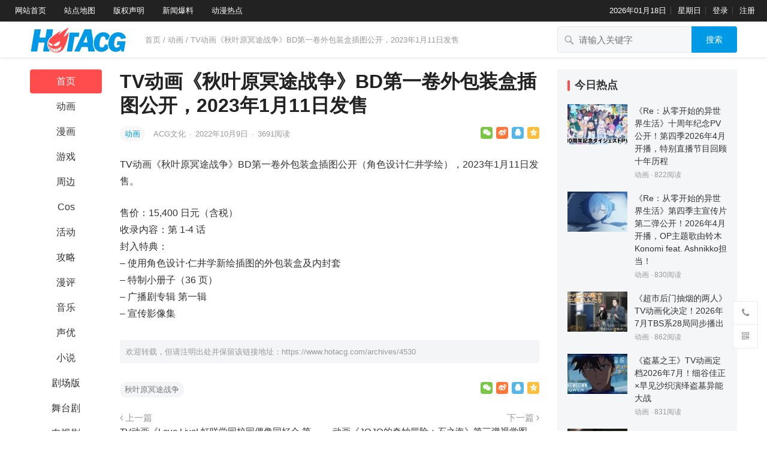

--- FILE ---
content_type: text/html; charset=UTF-8
request_url: https://www.hotacg.com/archives/4530
body_size: 15347
content:
<!DOCTYPE html>
<html lang="zh-Hans">
<head>
<meta charset="UTF-8">
<meta name="viewport" content="width=device-width, initial-scale=1">
<meta http-equiv="X-UA-Compatible" content="IE=edge">
<meta name="HandheldFriendly" content="true">
<link rel="profile" href="http://gmpg.org/xfn/11">
<meta name='robots' content='max-image-preview:large' />
<link rel="alternate" type="application/rss+xml" title="HotACG &raquo; Feed" href="https://www.hotacg.com/feed" />
<link rel="alternate" type="application/rss+xml" title="HotACG &raquo; 评论 Feed" href="https://www.hotacg.com/comments/feed" />
<link rel="alternate" title="oEmbed (JSON)" type="application/json+oembed" href="https://www.hotacg.com/wp-json/oembed/1.0/embed?url=https%3A%2F%2Fwww.hotacg.com%2Farchives%2F4530" />
<link rel="alternate" title="oEmbed (XML)" type="text/xml+oembed" href="https://www.hotacg.com/wp-json/oembed/1.0/embed?url=https%3A%2F%2Fwww.hotacg.com%2Farchives%2F4530&#038;format=xml" />
<style id='wp-img-auto-sizes-contain-inline-css' type='text/css'>
img:is([sizes=auto i],[sizes^="auto," i]){contain-intrinsic-size:3000px 1500px}
/*# sourceURL=wp-img-auto-sizes-contain-inline-css */
</style>
<style id='wp-emoji-styles-inline-css' type='text/css'>

	img.wp-smiley, img.emoji {
		display: inline !important;
		border: none !important;
		box-shadow: none !important;
		height: 1em !important;
		width: 1em !important;
		margin: 0 0.07em !important;
		vertical-align: -0.1em !important;
		background: none !important;
		padding: 0 !important;
	}
/*# sourceURL=wp-emoji-styles-inline-css */
</style>
<style id='wp-block-library-inline-css' type='text/css'>
:root{--wp-block-synced-color:#7a00df;--wp-block-synced-color--rgb:122,0,223;--wp-bound-block-color:var(--wp-block-synced-color);--wp-editor-canvas-background:#ddd;--wp-admin-theme-color:#007cba;--wp-admin-theme-color--rgb:0,124,186;--wp-admin-theme-color-darker-10:#006ba1;--wp-admin-theme-color-darker-10--rgb:0,107,160.5;--wp-admin-theme-color-darker-20:#005a87;--wp-admin-theme-color-darker-20--rgb:0,90,135;--wp-admin-border-width-focus:2px}@media (min-resolution:192dpi){:root{--wp-admin-border-width-focus:1.5px}}.wp-element-button{cursor:pointer}:root .has-very-light-gray-background-color{background-color:#eee}:root .has-very-dark-gray-background-color{background-color:#313131}:root .has-very-light-gray-color{color:#eee}:root .has-very-dark-gray-color{color:#313131}:root .has-vivid-green-cyan-to-vivid-cyan-blue-gradient-background{background:linear-gradient(135deg,#00d084,#0693e3)}:root .has-purple-crush-gradient-background{background:linear-gradient(135deg,#34e2e4,#4721fb 50%,#ab1dfe)}:root .has-hazy-dawn-gradient-background{background:linear-gradient(135deg,#faaca8,#dad0ec)}:root .has-subdued-olive-gradient-background{background:linear-gradient(135deg,#fafae1,#67a671)}:root .has-atomic-cream-gradient-background{background:linear-gradient(135deg,#fdd79a,#004a59)}:root .has-nightshade-gradient-background{background:linear-gradient(135deg,#330968,#31cdcf)}:root .has-midnight-gradient-background{background:linear-gradient(135deg,#020381,#2874fc)}:root{--wp--preset--font-size--normal:16px;--wp--preset--font-size--huge:42px}.has-regular-font-size{font-size:1em}.has-larger-font-size{font-size:2.625em}.has-normal-font-size{font-size:var(--wp--preset--font-size--normal)}.has-huge-font-size{font-size:var(--wp--preset--font-size--huge)}.has-text-align-center{text-align:center}.has-text-align-left{text-align:left}.has-text-align-right{text-align:right}.has-fit-text{white-space:nowrap!important}#end-resizable-editor-section{display:none}.aligncenter{clear:both}.items-justified-left{justify-content:flex-start}.items-justified-center{justify-content:center}.items-justified-right{justify-content:flex-end}.items-justified-space-between{justify-content:space-between}.screen-reader-text{border:0;clip-path:inset(50%);height:1px;margin:-1px;overflow:hidden;padding:0;position:absolute;width:1px;word-wrap:normal!important}.screen-reader-text:focus{background-color:#ddd;clip-path:none;color:#444;display:block;font-size:1em;height:auto;left:5px;line-height:normal;padding:15px 23px 14px;text-decoration:none;top:5px;width:auto;z-index:100000}html :where(.has-border-color){border-style:solid}html :where([style*=border-top-color]){border-top-style:solid}html :where([style*=border-right-color]){border-right-style:solid}html :where([style*=border-bottom-color]){border-bottom-style:solid}html :where([style*=border-left-color]){border-left-style:solid}html :where([style*=border-width]){border-style:solid}html :where([style*=border-top-width]){border-top-style:solid}html :where([style*=border-right-width]){border-right-style:solid}html :where([style*=border-bottom-width]){border-bottom-style:solid}html :where([style*=border-left-width]){border-left-style:solid}html :where(img[class*=wp-image-]){height:auto;max-width:100%}:where(figure){margin:0 0 1em}html :where(.is-position-sticky){--wp-admin--admin-bar--position-offset:var(--wp-admin--admin-bar--height,0px)}@media screen and (max-width:600px){html :where(.is-position-sticky){--wp-admin--admin-bar--position-offset:0px}}

/*# sourceURL=wp-block-library-inline-css */
</style><style id='global-styles-inline-css' type='text/css'>
:root{--wp--preset--aspect-ratio--square: 1;--wp--preset--aspect-ratio--4-3: 4/3;--wp--preset--aspect-ratio--3-4: 3/4;--wp--preset--aspect-ratio--3-2: 3/2;--wp--preset--aspect-ratio--2-3: 2/3;--wp--preset--aspect-ratio--16-9: 16/9;--wp--preset--aspect-ratio--9-16: 9/16;--wp--preset--color--black: #000000;--wp--preset--color--cyan-bluish-gray: #abb8c3;--wp--preset--color--white: #ffffff;--wp--preset--color--pale-pink: #f78da7;--wp--preset--color--vivid-red: #cf2e2e;--wp--preset--color--luminous-vivid-orange: #ff6900;--wp--preset--color--luminous-vivid-amber: #fcb900;--wp--preset--color--light-green-cyan: #7bdcb5;--wp--preset--color--vivid-green-cyan: #00d084;--wp--preset--color--pale-cyan-blue: #8ed1fc;--wp--preset--color--vivid-cyan-blue: #0693e3;--wp--preset--color--vivid-purple: #9b51e0;--wp--preset--gradient--vivid-cyan-blue-to-vivid-purple: linear-gradient(135deg,rgb(6,147,227) 0%,rgb(155,81,224) 100%);--wp--preset--gradient--light-green-cyan-to-vivid-green-cyan: linear-gradient(135deg,rgb(122,220,180) 0%,rgb(0,208,130) 100%);--wp--preset--gradient--luminous-vivid-amber-to-luminous-vivid-orange: linear-gradient(135deg,rgb(252,185,0) 0%,rgb(255,105,0) 100%);--wp--preset--gradient--luminous-vivid-orange-to-vivid-red: linear-gradient(135deg,rgb(255,105,0) 0%,rgb(207,46,46) 100%);--wp--preset--gradient--very-light-gray-to-cyan-bluish-gray: linear-gradient(135deg,rgb(238,238,238) 0%,rgb(169,184,195) 100%);--wp--preset--gradient--cool-to-warm-spectrum: linear-gradient(135deg,rgb(74,234,220) 0%,rgb(151,120,209) 20%,rgb(207,42,186) 40%,rgb(238,44,130) 60%,rgb(251,105,98) 80%,rgb(254,248,76) 100%);--wp--preset--gradient--blush-light-purple: linear-gradient(135deg,rgb(255,206,236) 0%,rgb(152,150,240) 100%);--wp--preset--gradient--blush-bordeaux: linear-gradient(135deg,rgb(254,205,165) 0%,rgb(254,45,45) 50%,rgb(107,0,62) 100%);--wp--preset--gradient--luminous-dusk: linear-gradient(135deg,rgb(255,203,112) 0%,rgb(199,81,192) 50%,rgb(65,88,208) 100%);--wp--preset--gradient--pale-ocean: linear-gradient(135deg,rgb(255,245,203) 0%,rgb(182,227,212) 50%,rgb(51,167,181) 100%);--wp--preset--gradient--electric-grass: linear-gradient(135deg,rgb(202,248,128) 0%,rgb(113,206,126) 100%);--wp--preset--gradient--midnight: linear-gradient(135deg,rgb(2,3,129) 0%,rgb(40,116,252) 100%);--wp--preset--font-size--small: 13px;--wp--preset--font-size--medium: 20px;--wp--preset--font-size--large: 36px;--wp--preset--font-size--x-large: 42px;--wp--preset--spacing--20: 0.44rem;--wp--preset--spacing--30: 0.67rem;--wp--preset--spacing--40: 1rem;--wp--preset--spacing--50: 1.5rem;--wp--preset--spacing--60: 2.25rem;--wp--preset--spacing--70: 3.38rem;--wp--preset--spacing--80: 5.06rem;--wp--preset--shadow--natural: 6px 6px 9px rgba(0, 0, 0, 0.2);--wp--preset--shadow--deep: 12px 12px 50px rgba(0, 0, 0, 0.4);--wp--preset--shadow--sharp: 6px 6px 0px rgba(0, 0, 0, 0.2);--wp--preset--shadow--outlined: 6px 6px 0px -3px rgb(255, 255, 255), 6px 6px rgb(0, 0, 0);--wp--preset--shadow--crisp: 6px 6px 0px rgb(0, 0, 0);}:where(.is-layout-flex){gap: 0.5em;}:where(.is-layout-grid){gap: 0.5em;}body .is-layout-flex{display: flex;}.is-layout-flex{flex-wrap: wrap;align-items: center;}.is-layout-flex > :is(*, div){margin: 0;}body .is-layout-grid{display: grid;}.is-layout-grid > :is(*, div){margin: 0;}:where(.wp-block-columns.is-layout-flex){gap: 2em;}:where(.wp-block-columns.is-layout-grid){gap: 2em;}:where(.wp-block-post-template.is-layout-flex){gap: 1.25em;}:where(.wp-block-post-template.is-layout-grid){gap: 1.25em;}.has-black-color{color: var(--wp--preset--color--black) !important;}.has-cyan-bluish-gray-color{color: var(--wp--preset--color--cyan-bluish-gray) !important;}.has-white-color{color: var(--wp--preset--color--white) !important;}.has-pale-pink-color{color: var(--wp--preset--color--pale-pink) !important;}.has-vivid-red-color{color: var(--wp--preset--color--vivid-red) !important;}.has-luminous-vivid-orange-color{color: var(--wp--preset--color--luminous-vivid-orange) !important;}.has-luminous-vivid-amber-color{color: var(--wp--preset--color--luminous-vivid-amber) !important;}.has-light-green-cyan-color{color: var(--wp--preset--color--light-green-cyan) !important;}.has-vivid-green-cyan-color{color: var(--wp--preset--color--vivid-green-cyan) !important;}.has-pale-cyan-blue-color{color: var(--wp--preset--color--pale-cyan-blue) !important;}.has-vivid-cyan-blue-color{color: var(--wp--preset--color--vivid-cyan-blue) !important;}.has-vivid-purple-color{color: var(--wp--preset--color--vivid-purple) !important;}.has-black-background-color{background-color: var(--wp--preset--color--black) !important;}.has-cyan-bluish-gray-background-color{background-color: var(--wp--preset--color--cyan-bluish-gray) !important;}.has-white-background-color{background-color: var(--wp--preset--color--white) !important;}.has-pale-pink-background-color{background-color: var(--wp--preset--color--pale-pink) !important;}.has-vivid-red-background-color{background-color: var(--wp--preset--color--vivid-red) !important;}.has-luminous-vivid-orange-background-color{background-color: var(--wp--preset--color--luminous-vivid-orange) !important;}.has-luminous-vivid-amber-background-color{background-color: var(--wp--preset--color--luminous-vivid-amber) !important;}.has-light-green-cyan-background-color{background-color: var(--wp--preset--color--light-green-cyan) !important;}.has-vivid-green-cyan-background-color{background-color: var(--wp--preset--color--vivid-green-cyan) !important;}.has-pale-cyan-blue-background-color{background-color: var(--wp--preset--color--pale-cyan-blue) !important;}.has-vivid-cyan-blue-background-color{background-color: var(--wp--preset--color--vivid-cyan-blue) !important;}.has-vivid-purple-background-color{background-color: var(--wp--preset--color--vivid-purple) !important;}.has-black-border-color{border-color: var(--wp--preset--color--black) !important;}.has-cyan-bluish-gray-border-color{border-color: var(--wp--preset--color--cyan-bluish-gray) !important;}.has-white-border-color{border-color: var(--wp--preset--color--white) !important;}.has-pale-pink-border-color{border-color: var(--wp--preset--color--pale-pink) !important;}.has-vivid-red-border-color{border-color: var(--wp--preset--color--vivid-red) !important;}.has-luminous-vivid-orange-border-color{border-color: var(--wp--preset--color--luminous-vivid-orange) !important;}.has-luminous-vivid-amber-border-color{border-color: var(--wp--preset--color--luminous-vivid-amber) !important;}.has-light-green-cyan-border-color{border-color: var(--wp--preset--color--light-green-cyan) !important;}.has-vivid-green-cyan-border-color{border-color: var(--wp--preset--color--vivid-green-cyan) !important;}.has-pale-cyan-blue-border-color{border-color: var(--wp--preset--color--pale-cyan-blue) !important;}.has-vivid-cyan-blue-border-color{border-color: var(--wp--preset--color--vivid-cyan-blue) !important;}.has-vivid-purple-border-color{border-color: var(--wp--preset--color--vivid-purple) !important;}.has-vivid-cyan-blue-to-vivid-purple-gradient-background{background: var(--wp--preset--gradient--vivid-cyan-blue-to-vivid-purple) !important;}.has-light-green-cyan-to-vivid-green-cyan-gradient-background{background: var(--wp--preset--gradient--light-green-cyan-to-vivid-green-cyan) !important;}.has-luminous-vivid-amber-to-luminous-vivid-orange-gradient-background{background: var(--wp--preset--gradient--luminous-vivid-amber-to-luminous-vivid-orange) !important;}.has-luminous-vivid-orange-to-vivid-red-gradient-background{background: var(--wp--preset--gradient--luminous-vivid-orange-to-vivid-red) !important;}.has-very-light-gray-to-cyan-bluish-gray-gradient-background{background: var(--wp--preset--gradient--very-light-gray-to-cyan-bluish-gray) !important;}.has-cool-to-warm-spectrum-gradient-background{background: var(--wp--preset--gradient--cool-to-warm-spectrum) !important;}.has-blush-light-purple-gradient-background{background: var(--wp--preset--gradient--blush-light-purple) !important;}.has-blush-bordeaux-gradient-background{background: var(--wp--preset--gradient--blush-bordeaux) !important;}.has-luminous-dusk-gradient-background{background: var(--wp--preset--gradient--luminous-dusk) !important;}.has-pale-ocean-gradient-background{background: var(--wp--preset--gradient--pale-ocean) !important;}.has-electric-grass-gradient-background{background: var(--wp--preset--gradient--electric-grass) !important;}.has-midnight-gradient-background{background: var(--wp--preset--gradient--midnight) !important;}.has-small-font-size{font-size: var(--wp--preset--font-size--small) !important;}.has-medium-font-size{font-size: var(--wp--preset--font-size--medium) !important;}.has-large-font-size{font-size: var(--wp--preset--font-size--large) !important;}.has-x-large-font-size{font-size: var(--wp--preset--font-size--x-large) !important;}
/*# sourceURL=global-styles-inline-css */
</style>

<style id='classic-theme-styles-inline-css' type='text/css'>
/*! This file is auto-generated */
.wp-block-button__link{color:#fff;background-color:#32373c;border-radius:9999px;box-shadow:none;text-decoration:none;padding:calc(.667em + 2px) calc(1.333em + 2px);font-size:1.125em}.wp-block-file__button{background:#32373c;color:#fff;text-decoration:none}
/*# sourceURL=/wp-includes/css/classic-themes.min.css */
</style>
<link rel='stylesheet' id='datoutiao-style-css' href='https://www.hotacg.com/wp-content/themes/datoutiao/style.css?ver=20210801' type='text/css' media='all' />
<link rel='stylesheet' id='genericons-style-css' href='https://www.hotacg.com/wp-content/themes/datoutiao/genericons/genericons/genericons.css?ver=6.9' type='text/css' media='all' />
<link rel='stylesheet' id='datoutiao-responsive-style-css' href='https://www.hotacg.com/wp-content/themes/datoutiao/responsive.css?ver=20210801' type='text/css' media='all' />
<link rel='stylesheet' id='recent-posts-widget-with-thumbnails-public-style-css' href='https://www.hotacg.com/wp-content/plugins/recent-posts-widget-with-thumbnails/public.css?ver=7.1.1' type='text/css' media='all' />
<script type="text/javascript" src="https://www.hotacg.com/wp-includes/js/jquery/jquery.min.js?ver=3.7.1" id="jquery-core-js"></script>
<script type="text/javascript" src="https://www.hotacg.com/wp-includes/js/jquery/jquery-migrate.min.js?ver=3.4.1" id="jquery-migrate-js"></script>
<script type="text/javascript" id="simple-likes-public-js-js-extra">
/* <![CDATA[ */
var simpleLikes = {"ajaxurl":"https://www.hotacg.com/wp-admin/admin-ajax.php","like":"\u70b9\u8d5e\u8fd9\u7bc7\u6587\u7ae0","unlike":"\u53d6\u6d88\u70b9\u8d5e"};
//# sourceURL=simple-likes-public-js-js-extra
/* ]]> */
</script>
<script type="text/javascript" src="https://www.hotacg.com/wp-content/themes/datoutiao/assets/js/simple-likes-public.js?ver=0.5" id="simple-likes-public-js-js"></script>
<link rel="https://api.w.org/" href="https://www.hotacg.com/wp-json/" /><link rel="alternate" title="JSON" type="application/json" href="https://www.hotacg.com/wp-json/wp/v2/posts/4530" /><link rel="EditURI" type="application/rsd+xml" title="RSD" href="https://www.hotacg.com/xmlrpc.php?rsd" />
<meta name="generator" content="WordPress 6.9" />
<link rel="canonical" href="https://www.hotacg.com/archives/4530" />
<link rel='shortlink' href='https://www.hotacg.com/?p=4530' />
<title>TV动画《秋叶原冥途战争》BD第一卷外包装盒插图公开，2023年1月11日发售-HotACG</title>
<meta name="description" content="TV动画《秋叶原冥途战争》BD第一卷外包装盒插图公开（角色设&hellip;" />
<meta name="keywords" content="秋叶原冥途战争" />
<link rel="icon" href="https://www.hotacg.com/wp-content/uploads/2022/06/cropped-cropped-icon-01-32x32.jpg" sizes="32x32" />
<link rel="icon" href="https://www.hotacg.com/wp-content/uploads/2022/06/cropped-cropped-icon-01-192x192.jpg" sizes="192x192" />
<link rel="apple-touch-icon" href="https://www.hotacg.com/wp-content/uploads/2022/06/cropped-cropped-icon-01-180x180.jpg" />
<meta name="msapplication-TileImage" content="https://www.hotacg.com/wp-content/uploads/2022/06/cropped-cropped-icon-01-270x270.jpg" />
		<style type="text/css" id="wp-custom-css">
			.entry-content a,.entry-content a:hover { color: #333 !important; }		</style>
		
<style type="text/css">
	
	/* Theme Colors */
	.site-header {
		background-color: #222;
	}
	.site-header,
	.site-header a,
	.site-header a:visited,
	#primary-menu li a {	
		color: #ffffff;
	}
	.site-header a:hover,
	#primary-menu li a:hover {
		color: rgba(255,255,255,0.8);
	}		
	.site-header .search-icon:hover span,
	.site-header .search-icon:hover span:before,
	#primary-menu li li a:hover,
	.sf-menu li.current-menu-item a,
	.sf-menu li.current-menu-item a:hover,
	article.hentry .edit-link a,
	.page-content a,
	.entry-content a,
	.comment-author a,
	.comment-content a,
	.comment-reply-title small a:hover,
	.sidebar .widget a,
	.site-footer .widget a,
	#site-bottom a:hover,
	.entry-view-more button,
	.pagination .page-numbers:hover,
	.pagination .page-numbers.current,
	.bottom-right a:hover .text,
	.bottom-right span.icon-link:hover .text,
	.tooltip .left h3,
	.entry-content .zhuanti-block .zhuanti-title a:hover,
	.entry-content .zhuanti-block ul li a:hover,
	#primary .must-log-in a,
	.widget_tag_cloud .tagcloud a,
	.author-box .author-meta .author-name span {
		color: #0099e5;
	}
	.tag-list li a:hover,
	button,
	.btn,
	input[type="submit"],
	input[type="reset"],
	input[type="button"],
	.widget_tag_cloud .tagcloud a:hover {
		background-color: #0099e5;
	}
	.entry-category a,
	.widget_tag_cloud .tagcloud a {
		border-color: #0099e5;
	}
	.entry-category a,
	.entry-category a:hover {
		color: #0099e5 !important;
	}
	.site-title a,
	.site-title a:hover,
	a:hover,	
	.sidebar .widget a:hover,
	.site-footer .widget a:hover,
	.entry-title a:hover,
	.page-content a:hover,
	.entry-content a:hover,
	.content-list .entry-title a:hover,
	article.hentry .edit-link a:hover,
	.comment-content a:hover,
	.single #primary .sticky-breadcrumbs .entry-comment a,
	.entry-meta a:hover,
	.sidebar .widget_kuaixun ul > li .collapsible:hover,
	#primary .must-log-in a:hover {
		color: #ff4c4c;
	}	
	.sidebar-2 #left-nav li.menu-item-home a,
	.category .sidebar-2 #left-nav li.menu-item-home a:hover,
	.sidebar-2 #left-nav li a:hover,
	.sidebar-2 #left-nav li.current-cat a,
	.sidebar-2 #left-nav li.current-menu-item a,
	.sidebar-2 #left-nav li.categories h3,
	.search .sidebar-2 #left-nav li.menu-item-home a,
	.single .sidebar-2 #left-nav li.menu-item-home a,
	.author .sidebar-2 #left-nav li.menu-item-home a,
	.tag .sidebar-2 #left-nav li.menu-item-home a,
	.title-flag,
	.entry-related h3:before, 
	.sidebar .widget .widget-title:before,
	.comment-reply-title:before,
	.comments-title:before {
		background-color: #ff4c4c; 
	}
	.category .sidebar-2 #left-nav li.menu-item-home a {
		background-color: transparent;
	}

	/* Customize thumbnail width on content list */
	@media only screen and (min-width: 1179px) {
		#recent-content.content-list .thumbnail-link {
			width: 160px;
		}
	}

	
	
	.content-list .hentry .post-wrap,
	.content-list .content-ad {
		padding: 10px 0;
	}

	
	.sidebar .widget_categories .cat-item {
				width: 25%;	}
	@media only screen and (min-width: 1179px) {
		#recent-content.content-list .entry-overview.no-excerpt {
						height: 102.85714285714px;
		}
		#featured-slider {
						
			max-height: 273px;
		}		
	}

</style>

<script>
  var _mtj = _mtj || [];
  (function () {
  var mtj = document.createElement("script");
  mtj.src = "https://node41.aizhantj.com:21233/tjjs/?k=hllvc2ixpdh";
  var s = document.getElementsByTagName("script")[0];
  s.parentNode.insertBefore(mtj, s);
  })();
</script>

</head>

<body class="wp-singular post-template-default single single-post postid-4530 single-format-standard wp-custom-logo wp-theme-datoutiao group-blog">
<div id="page" class="site">

	
	<header id="masthead" class="site-header clear">
		
		<div id="primary-bar">

		
			<nav id="primary-nav" class="main-navigation">

				<div class="menu-%e9%a1%b6%e9%83%a8%e5%af%bc%e8%88%aa%e8%8f%9c%e5%8d%95-container"><ul id="primary-menu" class="sf-menu"><li id="menu-item-22" class="menu-item menu-item-type-custom menu-item-object-custom menu-item-home menu-item-22"><a target="_blank" href="https://www.hotacg.com/">网站首页</a></li>
<li id="menu-item-23" class="menu-item menu-item-type-custom menu-item-object-custom menu-item-23"><a target="_blank" href="https://www.hotacg.com/sitemap.xml">站点地图</a></li>
<li id="menu-item-26" class="menu-item menu-item-type-post_type menu-item-object-page menu-item-26"><a target="_blank" href="https://www.hotacg.com/%e7%89%88%e6%9d%83%e5%a3%b0%e6%98%8e">版权声明</a></li>
<li id="menu-item-29" class="menu-item menu-item-type-post_type menu-item-object-page menu-item-29"><a target="_blank" href="https://www.hotacg.com/%e6%96%b0%e9%97%bb%e7%88%86%e6%96%99">新闻爆料</a></li>
<li id="menu-item-32" class="menu-item menu-item-type-post_type menu-item-object-page menu-item-32"><a target="_blank" href="https://www.hotacg.com/%e5%8a%a8%e6%bc%ab%e7%83%ad%e7%82%b9">动漫热点</a></li>
</ul></div>
			</nav><!-- #primary-nav -->	

			<ul class="top-right">	
				
									<li class="current-date">
						2026年01月18日					</li>
				
									<li class="current-day">
						星期日					
					</li>
				
				
											<li class="header-login">
							<a href="https://www.hotacg.com/wp-login.php" title="登录">登录</a>
						</li>
					
											<li class="header-register">
							<a href="https://www.hotacg.com/wp-login.php?action=register" title="注册">注册</a>
						</li>
						

															
			</ul><!-- .top-right -->

		
		</div><!-- #primary-bar -->	

	</header><!-- #masthead -->	
	
	
	<div class="mobile-header clear">
		<div class="container">
		<div class="site-branding">

			
				<div id="logo">
					<span class="helper"></span>
					<a href="https://www.hotacg.com/" class="custom-logo-link" rel="home"><img width="162" height="46" src="https://www.hotacg.com/wp-content/uploads/2022/06/cropped-logo.png" class="custom-logo" alt="HotACG" decoding="async" /></a>									</div><!-- #logo -->

			
		</div><!-- .site-branding -->

		<ul class="top-right">	

			
									<li class="header-login">
						<a href="https://www.hotacg.com/wp-login.php" title="登录">登录</a>
					</li>
				
									<li class="header-register">
						<a href="https://www.hotacg.com/wp-login.php?action=register" title="注册">注册</a>
					</li>
					

				

			<li class="header-toggles">
				<button class="toggle nav-toggle mobile-nav-toggle" data-toggle-target=".menu-modal"  data-toggle-body-class="showing-menu-modal" aria-expanded="false" data-set-focus=".close-nav-toggle">
					<span class="toggle-inner">
						<span class="toggle-icon">
							<svg class="svg-icon" aria-hidden="true" role="img" focusable="false" xmlns="http://www.w3.org/2000/svg" width="26" height="7" viewBox="0 0 26 7"><path fill-rule="evenodd" d="M332.5,45 C330.567003,45 329,43.4329966 329,41.5 C329,39.5670034 330.567003,38 332.5,38 C334.432997,38 336,39.5670034 336,41.5 C336,43.4329966 334.432997,45 332.5,45 Z M342,45 C340.067003,45 338.5,43.4329966 338.5,41.5 C338.5,39.5670034 340.067003,38 342,38 C343.932997,38 345.5,39.5670034 345.5,41.5 C345.5,43.4329966 343.932997,45 342,45 Z M351.5,45 C349.567003,45 348,43.4329966 348,41.5 C348,39.5670034 349.567003,38 351.5,38 C353.432997,38 355,39.5670034 355,41.5 C355,43.4329966 353.432997,45 351.5,45 Z" transform="translate(-329 -38)" /></svg>						</span>
						<span class="toggle-text">菜单</span>
					</span>
				</button><!-- .nav-toggle -->
			</li><!-- .header-toggles -->		

			 
				<li class="header-search-icon">
					<span class="search-icon">
						<i class="fa fa-search"></i>
						<i class="fa fa-close"></i>			
					</span>
				</li>
			
			</ul>

		</ul><!-- .top-right -->

		 
			<div class="header-search">
				<form id="searchform" method="get" action="https://www.hotacg.com/">
	<input type="search" name="s" class="search-input" placeholder="请输入关键字" autocomplete="off">
	<button type="submit" class="search-submit">搜索</button>		
</form>			</div><!-- .header-search -->
				

		</div><!-- .container -->
	</div><!-- .mobile-header -->

	<div class="menu-modal cover-modal header-footer-group" data-modal-target-string=".menu-modal">

		<div class="menu-modal-inner modal-inner">

			<div class="menu-wrapper section-inner">

				<div class="menu-top">

					<button class="toggle close-nav-toggle fill-children-current-color" data-toggle-target=".menu-modal" data-toggle-body-class="showing-menu-modal" aria-expanded="false" data-set-focus=".menu-modal">
						<span class="toggle-text">关闭菜单</span>
						<svg class="svg-icon" aria-hidden="true" role="img" focusable="false" xmlns="http://www.w3.org/2000/svg" width="16" height="16" viewBox="0 0 16 16"><polygon fill="" fill-rule="evenodd" points="6.852 7.649 .399 1.195 1.445 .149 7.899 6.602 14.352 .149 15.399 1.195 8.945 7.649 15.399 14.102 14.352 15.149 7.899 8.695 1.445 15.149 .399 14.102" /></svg>					</button><!-- .nav-toggle -->

					
					<nav class="mobile-menu" aria-label="Mobile" role="navigation">

						<ul class="modal-menu reset-list-style">

						<li id="menu-item-69" class="menu-item menu-item-type-custom menu-item-object-custom menu-item-home menu-item-69"><div class="ancestor-wrapper"><a href="https://www.hotacg.com/">首页</a></div><!-- .ancestor-wrapper --></li>
<li id="menu-item-70" class="menu-item menu-item-type-taxonomy menu-item-object-category current-post-ancestor current-menu-parent current-post-parent menu-item-70"><div class="ancestor-wrapper"><a href="https://www.hotacg.com/archives/category/animation">动画</a></div><!-- .ancestor-wrapper --></li>
<li id="menu-item-71" class="menu-item menu-item-type-taxonomy menu-item-object-category menu-item-71"><div class="ancestor-wrapper"><a href="https://www.hotacg.com/archives/category/cartoon">漫画</a></div><!-- .ancestor-wrapper --></li>
<li id="menu-item-72" class="menu-item menu-item-type-taxonomy menu-item-object-category menu-item-72"><div class="ancestor-wrapper"><a href="https://www.hotacg.com/archives/category/game">游戏</a></div><!-- .ancestor-wrapper --></li>
<li id="menu-item-73" class="menu-item menu-item-type-taxonomy menu-item-object-category menu-item-73"><div class="ancestor-wrapper"><a href="https://www.hotacg.com/archives/category/cosplay">Cos</a></div><!-- .ancestor-wrapper --></li>
<li id="menu-item-74" class="menu-item menu-item-type-taxonomy menu-item-object-category menu-item-74"><div class="ancestor-wrapper"><a href="https://www.hotacg.com/archives/category/movie">剧场版</a></div><!-- .ancestor-wrapper --></li>
<li id="menu-item-75" class="menu-item menu-item-type-taxonomy menu-item-object-category menu-item-75"><div class="ancestor-wrapper"><a href="https://www.hotacg.com/archives/category/toys">周边</a></div><!-- .ancestor-wrapper --></li>
<li id="menu-item-76" class="menu-item menu-item-type-taxonomy menu-item-object-category menu-item-76"><div class="ancestor-wrapper"><a href="https://www.hotacg.com/archives/category/manzhan">活动</a></div><!-- .ancestor-wrapper --></li>
<li id="menu-item-77" class="menu-item menu-item-type-taxonomy menu-item-object-category menu-item-77"><div class="ancestor-wrapper"><a href="https://www.hotacg.com/archives/category/accomment">漫评</a></div><!-- .ancestor-wrapper --></li>
<li id="menu-item-78" class="menu-item menu-item-type-taxonomy menu-item-object-category menu-item-78"><div class="ancestor-wrapper"><a href="https://www.hotacg.com/archives/category/music">音乐</a></div><!-- .ancestor-wrapper --></li>
<li id="menu-item-79" class="menu-item menu-item-type-taxonomy menu-item-object-category menu-item-79"><div class="ancestor-wrapper"><a href="https://www.hotacg.com/archives/category/seiyuu">声优</a></div><!-- .ancestor-wrapper --></li>
<li id="menu-item-81" class="menu-item menu-item-type-taxonomy menu-item-object-category menu-item-81"><div class="ancestor-wrapper"><a href="https://www.hotacg.com/archives/category/strategy">攻略</a></div><!-- .ancestor-wrapper --></li>
<li id="menu-item-82" class="menu-item menu-item-type-taxonomy menu-item-object-category menu-item-82"><div class="ancestor-wrapper"><a href="https://www.hotacg.com/archives/category/novel">小说</a></div><!-- .ancestor-wrapper --></li>
<li id="menu-item-85" class="menu-item menu-item-type-taxonomy menu-item-object-category menu-item-85"><div class="ancestor-wrapper"><a href="https://www.hotacg.com/archives/category/wutaiju">舞台剧</a></div><!-- .ancestor-wrapper --></li>
<li id="menu-item-83" class="menu-item menu-item-type-taxonomy menu-item-object-category menu-item-83"><div class="ancestor-wrapper"><a href="https://www.hotacg.com/archives/category/tvseries">电视剧</a></div><!-- .ancestor-wrapper --></li>
<li id="menu-item-80" class="menu-item menu-item-type-taxonomy menu-item-object-category menu-item-80"><div class="ancestor-wrapper"><a href="https://www.hotacg.com/archives/category/industry">行业</a></div><!-- .ancestor-wrapper --></li>
<li id="menu-item-97" class="menu-item menu-item-type-taxonomy menu-item-object-category menu-item-97"><div class="ancestor-wrapper"><a href="https://www.hotacg.com/archives/category/other">其他</a></div><!-- .ancestor-wrapper --></li>

						</ul>

					</nav>

				</div><!-- .menu-top -->

			</div><!-- .menu-wrapper -->

		</div><!-- .menu-modal-inner -->

	</div><!-- .menu-modal -->		

	
	<div class="single-header clear">
		<div class="container">
		<div class="site-branding">

			
				<div id="logo">
					<span class="helper"></span>
					<a href="https://www.hotacg.com/" class="custom-logo-link" rel="home"><img width="162" height="46" src="https://www.hotacg.com/wp-content/uploads/2022/06/cropped-logo.png" class="custom-logo" alt="HotACG" decoding="async" /></a>									</div><!-- #logo -->

			
		</div><!-- .site-branding -->

					<div class="single-breadcrumbs">
					<a href="https://www.hotacg.com">首页</a> / <a href="https://www.hotacg.com/archives/category/animation " >动画</a>  <span class="single-breadcrumbs-title">/ TV动画《秋叶原冥途战争》BD第一卷外包装盒插图公开，2023年1月11日发售</span>
			</div>
		
		
				

				

						

		
			<div class="header-search">
				<form id="searchform" method="get" action="https://www.hotacg.com/">
	<input type="search" name="s" class="search-input" placeholder="请输入关键字" autocomplete="off">
	<button type="submit" class="search-submit">搜索</button>		
</form>			</div><!-- .header-search -->

		
		</div><!-- .container -->
	</div><!-- .single-header -->

	
	<div id="content" class="site-content container site_container clear">
	
	<div id="primary" class="content-area">


		
<div class="left-col sidebar-2">
	
	
	<nav id="left-nav" class="left-navigation">
		<div class="menu-%e9%a6%96%e9%a1%b5%e5%af%bc%e8%88%aa-container"><ul id="left-menu" class="left-menu"><li id="menu-item-33" class="menu-item menu-item-type-custom menu-item-object-custom menu-item-home menu-item-33"><a href="https://www.hotacg.com/">首页</a></li>
<li id="menu-item-34" class="menu-item menu-item-type-taxonomy menu-item-object-category current-post-ancestor current-menu-parent current-post-parent menu-item-34"><a target="_blank" href="https://www.hotacg.com/archives/category/animation">动画</a></li>
<li id="menu-item-35" class="menu-item menu-item-type-taxonomy menu-item-object-category menu-item-35"><a target="_blank" href="https://www.hotacg.com/archives/category/cartoon">漫画</a></li>
<li id="menu-item-36" class="menu-item menu-item-type-taxonomy menu-item-object-category menu-item-36"><a target="_blank" href="https://www.hotacg.com/archives/category/game">游戏</a></li>
<li id="menu-item-37" class="menu-item menu-item-type-taxonomy menu-item-object-category menu-item-37"><a target="_blank" href="https://www.hotacg.com/archives/category/toys">周边</a></li>
<li id="menu-item-38" class="menu-item menu-item-type-taxonomy menu-item-object-category menu-item-38"><a target="_blank" href="https://www.hotacg.com/archives/category/cosplay">Cos</a></li>
<li id="menu-item-40" class="menu-item menu-item-type-taxonomy menu-item-object-category menu-item-40"><a target="_blank" href="https://www.hotacg.com/archives/category/manzhan">活动</a></li>
<li id="menu-item-41" class="menu-item menu-item-type-taxonomy menu-item-object-category menu-item-41"><a target="_blank" href="https://www.hotacg.com/archives/category/strategy">攻略</a></li>
<li id="menu-item-42" class="menu-item menu-item-type-taxonomy menu-item-object-category menu-item-42"><a target="_blank" href="https://www.hotacg.com/archives/category/accomment">漫评</a></li>
<li id="menu-item-43" class="menu-item menu-item-type-taxonomy menu-item-object-category menu-item-43"><a target="_blank" href="https://www.hotacg.com/archives/category/music">音乐</a></li>
<li id="menu-item-44" class="menu-item menu-item-type-taxonomy menu-item-object-category menu-item-44"><a target="_blank" href="https://www.hotacg.com/archives/category/seiyuu">声优</a></li>
<li id="menu-item-45" class="menu-item menu-item-type-taxonomy menu-item-object-category menu-item-45"><a target="_blank" href="https://www.hotacg.com/archives/category/novel">小说</a></li>
<li id="menu-item-39" class="menu-item menu-item-type-taxonomy menu-item-object-category menu-item-39"><a target="_blank" href="https://www.hotacg.com/archives/category/movie">剧场版</a></li>
<li id="menu-item-46" class="menu-item menu-item-type-taxonomy menu-item-object-category menu-item-46"><a target="_blank" href="https://www.hotacg.com/archives/category/wutaiju">舞台剧</a></li>
<li id="menu-item-47" class="menu-item menu-item-type-taxonomy menu-item-object-category menu-item-47"><a target="_blank" href="https://www.hotacg.com/archives/category/tvseries">电视剧</a></li>
<li id="menu-item-48" class="menu-item menu-item-type-taxonomy menu-item-object-category menu-item-48"><a target="_blank" href="https://www.hotacg.com/archives/category/industry">行业</a></li>
<li id="menu-item-96" class="menu-item menu-item-type-taxonomy menu-item-object-category menu-item-96"><a target="_blank" href="https://www.hotacg.com/archives/category/other">其他</a></li>
</ul></div>	</nav><!-- #left-nav -->

</div><!-- .left-col -->



		<div class="right-col">

			<main id="main" class="site-main" >

			
<article id="post-4530" class="post-4530 post type-post status-publish format-standard hentry category-animation tag-3074">

	<header class="entry-header">	

		<div id="single-sticky">

			<h1 class="entry-title">TV动画《秋叶原冥途战争》BD第一卷外包装盒插图公开，2023年1月11日发售</h1>
			
				<div class="entry-meta clear">

	
		<span class="entry-category">
			<a href="https://www.hotacg.com/archives/category/animation " >动画</a> 		</span><!-- .entry-category -->

	
	
		<span class="entry-author">
			
			<a href="https://www.hotacg.com/archives/author/acgwh">

				
				ACG文化
			</a>

			<span class="sep">&middot;</span>

		</span><!-- .entry-author -->

	
			<span class="entry-date">
			2022年10月9日		</span><!-- .entry-date -->

	
			<span class="sep">&middot;</span>
		<span class="entry-views">
			<span class="view-count">3691</span>阅读		</span>
	
	
			<div class="entry-meta-right">
			<span class="social-share" data-sites="wechat, weibo, qq, qzone"></span>
		</div><!-- .entry-meta-right -->
	
</div><!-- .entry-meta -->
			
			
									

		</div><!-- #single-sticky -->

	</header><!-- .entry-header -->

	
	

	<div class="entry-content">

				
		<p>TV动画《秋叶原冥途战争》BD第一卷外包装盒插图公开（角色设计仁井学绘），2023年1月11日发售。</p>
<p>售价：15,400 日元（含税）<br />
收录内容：第 1-4 话<br />
封入特典：<br />
– 使用角色设计·仁井学新绘插图的外包装盒及内封套<br />
– 特制小册子（36 页）<br />
– 广播剧专辑 第一辑<br />
– 宣传影像集</p>

	</div><!-- .entry-content -->

	
		<div class="single-credit">
			欢迎转载，但请注明出处并保留该链接地址：<a href="https://www.hotacg.com/archives/4530"">https://www.hotacg.com/archives/4530</a>		</div>

		
	
	<div class="entry-footer clear">
		<div class="entry-tags">

			<span class="tag-links"> <a href="https://www.hotacg.com/archives/tag/%e7%a7%8b%e5%8f%b6%e5%8e%9f%e5%86%a5%e9%80%94%e6%88%98%e4%ba%89" rel="tag">秋叶原冥途战争</a></span>				
					</div><!-- .entry-tags -->

		
			<span class="custom-share">
				<span class="social-share" data-sites="wechat, weibo, qq, qzone"></span>
			</span>

				
	</div><!-- .entry-footer -->

</article><!-- #post-## -->



	<div class="post-nav clear">
		<div class="post-nav-previous"><i class="fa fa-angle-left"></i> 上一篇<a href="https://www.hotacg.com/archives/4532" rel="next">TV动画《Love Live! 虹咲学园校园偶像同好会 第二季》BD第六卷封面图公开</a></div>		<div class="post-nav-next">下一篇 <i class="fa fa-angle-right"></i><a href="https://www.hotacg.com/archives/4528" rel="prev">动画《JOJO的奇妙冒险：石之海》第三弹视觉图公开，25-38话12月1日上线</a></div>	</div>



		<div class="entry-related clear">
			<h3>为您推荐</h3>
			<div id="recent-content" class="related-loop content-list clear">
									
	

<article id="post-13267" class="clear last post-13267 post type-post status-publish format-standard has-post-thumbnail hentry category-animation tag-kadokawa tag-re tag-942 tag-314 tag-2777 tag-3624">	
	<div class="post-wrap">
	
					<a target="_blank" class="thumbnail-link" href="https://www.hotacg.com/archives/13267">
				<div class="thumbnail-wrap">
						<img width="280" height="180" src="https://www.hotacg.com/wp-content/uploads/2026/01/《Re：从零开始的异世界生活》十周年纪念PV公开！第四季2026年4月开播，特别直播节目回顾十年历程-2-280x180.jpg" class="attachment-datoutiao_list_thumb size-datoutiao_list_thumb wp-post-image" alt="" decoding="async" fetchpriority="high" />				</div><!-- .thumbnail-wrap -->
			</a>
		
		
	<div class="entry-overview no-excerpt">

		<div class="entry-overview-inner">
			
			<h2 class="entry-title"><a href="https://www.hotacg.com/archives/13267" target="_blank">《Re：从零开始的异世界生活》十周年纪念PV公开！第四季2026年4月开播，特别直播节目回顾十年历程</a></h2>

			
										

			<div class="entry-meta">

	
		<span class="entry-category">
			<a href="https://www.hotacg.com/archives/category/animation " >动画</a> 		</span><!-- .entry-category -->

	
	
		<span class="entry-author">
			
			<a href="https://www.hotacg.com/archives/author/acgfuture">

				
				ACGFuture
			</a>

							<span class="sep">&middot;</span>
			
		</span><!-- .entry-author -->

	
			<span class="entry-date">
			2026年1月17日							<span class="sep">&middot;</span>
					</span><!-- .entry-date -->
	
			<span class="entry-views">
			<span class="view-count">822</span>阅读		</span>
				
	
	
</div><!-- .entry-meta -->
		</div><!-- .entry-overview-inner -->
	
	</div><!-- .entry-overview -->
	</div><!-- .post-wrap -->
</article><!-- #post-13267 -->					
									
	

<article id="post-13264" class="clear last post-13264 post type-post status-publish format-standard has-post-thumbnail hentry category-animation tag-kadokawa tag-re tag-314 tag-756 tag-1005 tag-2777 tag-508 tag-2481 tag-3624">	
	<div class="post-wrap">
	
					<a target="_blank" class="thumbnail-link" href="https://www.hotacg.com/archives/13264">
				<div class="thumbnail-wrap">
						<img width="280" height="180" src="https://www.hotacg.com/wp-content/uploads/2026/01/《Re：从零开始的异世界生活》第四季主宣传片第二弹公开！2026年4月开播，OP主题歌由铃木Konomi-feat.-Ashnikko担当！-280x180.jpg" class="attachment-datoutiao_list_thumb size-datoutiao_list_thumb wp-post-image" alt="" decoding="async" />				</div><!-- .thumbnail-wrap -->
			</a>
		
		
	<div class="entry-overview no-excerpt">

		<div class="entry-overview-inner">
			
			<h2 class="entry-title"><a href="https://www.hotacg.com/archives/13264" target="_blank">《Re：从零开始的异世界生活》第四季主宣传片第二弹公开！2026年4月开播，OP主题歌由铃木Konomi feat. Ashnikko担当！</a></h2>

			
										

			<div class="entry-meta">

	
		<span class="entry-category">
			<a href="https://www.hotacg.com/archives/category/animation " >动画</a> 		</span><!-- .entry-category -->

	
	
		<span class="entry-author">
			
			<a href="https://www.hotacg.com/archives/author/acgnx">

				
				ACGNX
			</a>

							<span class="sep">&middot;</span>
			
		</span><!-- .entry-author -->

	
			<span class="entry-date">
			2026年1月17日							<span class="sep">&middot;</span>
					</span><!-- .entry-date -->
	
			<span class="entry-views">
			<span class="view-count">830</span>阅读		</span>
				
	
	
</div><!-- .entry-meta -->
		</div><!-- .entry-overview-inner -->
	
	</div><!-- .entry-overview -->
	</div><!-- .post-wrap -->
</article><!-- #post-13264 -->					
									
	

<article id="post-13261" class="clear last post-13261 post type-post status-publish format-standard has-post-thumbnail hentry category-animation tag-jojo tag-square-enix tag-3776 tag-3775">	
	<div class="post-wrap">
	
					<a target="_blank" class="thumbnail-link" href="https://www.hotacg.com/archives/13261">
				<div class="thumbnail-wrap">
						<img width="280" height="180" src="https://www.hotacg.com/wp-content/uploads/2026/01/《超市后门抽烟的两人》TV动画化决定！2026年7月TBS系28局同步播出-280x180.jpg" class="attachment-datoutiao_list_thumb size-datoutiao_list_thumb wp-post-image" alt="" decoding="async" />				</div><!-- .thumbnail-wrap -->
			</a>
		
		
	<div class="entry-overview no-excerpt">

		<div class="entry-overview-inner">
			
			<h2 class="entry-title"><a href="https://www.hotacg.com/archives/13261" target="_blank">《超市后门抽烟的两人》TV动画化决定！2026年7月TBS系28局同步播出</a></h2>

			
										

			<div class="entry-meta">

	
		<span class="entry-category">
			<a href="https://www.hotacg.com/archives/category/animation " >动画</a> 		</span><!-- .entry-category -->

	
	
		<span class="entry-author">
			
			<a href="https://www.hotacg.com/archives/author/acgdmw">

				
				ACG动漫网
			</a>

							<span class="sep">&middot;</span>
			
		</span><!-- .entry-author -->

	
			<span class="entry-date">
			2026年1月16日							<span class="sep">&middot;</span>
					</span><!-- .entry-date -->
	
			<span class="entry-views">
			<span class="view-count">862</span>阅读		</span>
				
	
	
</div><!-- .entry-meta -->
		</div><!-- .entry-overview-inner -->
	
	</div><!-- .entry-overview -->
	</div><!-- .post-wrap -->
</article><!-- #post-13261 -->					
									
	

<article id="post-13258" class="clear last post-13258 post type-post status-publish format-standard has-post-thumbnail hentry category-animation tag-3b2s tag-san-g tag-yunsredice-studio tag-2534 tag-2928 tag-3771 tag-2872 tag-771 tag-305 tag-2387 tag-2432">	
	<div class="post-wrap">
	
					<a target="_blank" class="thumbnail-link" href="https://www.hotacg.com/archives/13258">
				<div class="thumbnail-wrap">
						<img width="280" height="180" src="https://www.hotacg.com/wp-content/uploads/2026/01/《盗墓之王》TV动画定档2026年7月！细谷佳正×早见沙织演绎盗墓异能大战-280x180.jpg" class="attachment-datoutiao_list_thumb size-datoutiao_list_thumb wp-post-image" alt="" decoding="async" />				</div><!-- .thumbnail-wrap -->
			</a>
		
		
	<div class="entry-overview no-excerpt">

		<div class="entry-overview-inner">
			
			<h2 class="entry-title"><a href="https://www.hotacg.com/archives/13258" target="_blank">《盗墓之王》TV动画定档2026年7月！细谷佳正×早见沙织演绎盗墓异能大战</a></h2>

			
										

			<div class="entry-meta">

	
		<span class="entry-category">
			<a href="https://www.hotacg.com/archives/category/animation " >动画</a> 		</span><!-- .entry-category -->

	
	
		<span class="entry-author">
			
			<a href="https://www.hotacg.com/archives/author/acg18us">

				
				ACG18.US
			</a>

							<span class="sep">&middot;</span>
			
		</span><!-- .entry-author -->

	
			<span class="entry-date">
			2026年1月16日							<span class="sep">&middot;</span>
					</span><!-- .entry-date -->
	
			<span class="entry-views">
			<span class="view-count">831</span>阅读		</span>
				
	
	
</div><!-- .entry-meta -->
		</div><!-- .entry-overview-inner -->
	
	</div><!-- .entry-overview -->
	</div><!-- .post-wrap -->
</article><!-- #post-13258 -->					
									
	

<article id="post-13254" class="clear last post-13254 post type-post status-publish format-standard has-post-thumbnail hentry category-animation tag-3770 tag-3757">	
	<div class="post-wrap">
	
					<a target="_blank" class="thumbnail-link" href="https://www.hotacg.com/archives/13254">
				<div class="thumbnail-wrap">
						<img width="280" height="180" src="https://www.hotacg.com/wp-content/uploads/2026/01/《能请您帮我清洗吗？》TV动画第三话预告公开！温泉街洗衣店的温馨日常持续上演-280x180.jpg" class="attachment-datoutiao_list_thumb size-datoutiao_list_thumb wp-post-image" alt="" decoding="async" />				</div><!-- .thumbnail-wrap -->
			</a>
		
		
	<div class="entry-overview no-excerpt">

		<div class="entry-overview-inner">
			
			<h2 class="entry-title"><a href="https://www.hotacg.com/archives/13254" target="_blank">《能请您帮我清洗吗？》TV动画第三话预告公开！温泉街洗衣店的温馨日常持续上演</a></h2>

			
										

			<div class="entry-meta">

	
		<span class="entry-category">
			<a href="https://www.hotacg.com/archives/category/animation " >动画</a> 		</span><!-- .entry-category -->

	
	
		<span class="entry-author">
			
			<a href="https://www.hotacg.com/archives/author/acg18_mod">

				
				acg18.mod
			</a>

							<span class="sep">&middot;</span>
			
		</span><!-- .entry-author -->

	
			<span class="entry-date">
			2026年1月15日							<span class="sep">&middot;</span>
					</span><!-- .entry-date -->
	
			<span class="entry-views">
			<span class="view-count">844</span>阅读		</span>
				
	
	
</div><!-- .entry-meta -->
		</div><!-- .entry-overview-inner -->
	
	</div><!-- .entry-overview -->
	</div><!-- .post-wrap -->
</article><!-- #post-13254 -->					
									
	

<article id="post-13251" class="clear last post-13251 post type-post status-publish format-standard has-post-thumbnail hentry category-animation tag-production-i-g tag-sunrise tag-2268 tag-3630 tag-2416 tag-2773 tag-2531 tag-votoms">	
	<div class="post-wrap">
	
					<a target="_blank" class="thumbnail-link" href="https://www.hotacg.com/archives/13251">
				<div class="thumbnail-wrap">
						<img width="280" height="180" src="https://www.hotacg.com/wp-content/uploads/2026/01/《装甲骑兵VOTOMS：灰女巫》首支预告公开！押井守执导日升50周年纪念作2026年上映-280x180.jpg" class="attachment-datoutiao_list_thumb size-datoutiao_list_thumb wp-post-image" alt="" decoding="async" />				</div><!-- .thumbnail-wrap -->
			</a>
		
		
	<div class="entry-overview no-excerpt">

		<div class="entry-overview-inner">
			
			<h2 class="entry-title"><a href="https://www.hotacg.com/archives/13251" target="_blank">《装甲骑兵VOTOMS：灰女巫》首支预告公开！押井守执导日升50周年纪念作2026年上映</a></h2>

			
										

			<div class="entry-meta">

	
		<span class="entry-category">
			<a href="https://www.hotacg.com/archives/category/animation " >动画</a> 		</span><!-- .entry-category -->

	
	
		<span class="entry-author">
			
			<a href="https://www.hotacg.com/archives/author/acg178">

				
				ACG178
			</a>

							<span class="sep">&middot;</span>
			
		</span><!-- .entry-author -->

	
			<span class="entry-date">
			2026年1月15日							<span class="sep">&middot;</span>
					</span><!-- .entry-date -->
	
			<span class="entry-views">
			<span class="view-count">832</span>阅读		</span>
				
	
	
</div><!-- .entry-meta -->
		</div><!-- .entry-overview-inner -->
	
	</div><!-- .entry-overview -->
	</div><!-- .post-wrap -->
</article><!-- #post-13251 -->					
									
	

<article id="post-13247" class="clear last post-13247 post type-post status-publish format-standard has-post-thumbnail hentry category-animation tag-madhouse tag-942 tag-2537 tag-3016 tag-3650 tag-3017 tag-3768">	
	<div class="post-wrap">
	
					<a target="_blank" class="thumbnail-link" href="https://www.hotacg.com/archives/13247">
				<div class="thumbnail-wrap">
						<img width="280" height="180" src="https://www.hotacg.com/wp-content/uploads/2026/01/《葬送的芙莉莲》第二季第29话预告公开！1月16日播出那么出发吧-280x180.jpg" class="attachment-datoutiao_list_thumb size-datoutiao_list_thumb wp-post-image" alt="" decoding="async" />				</div><!-- .thumbnail-wrap -->
			</a>
		
		
	<div class="entry-overview no-excerpt">

		<div class="entry-overview-inner">
			
			<h2 class="entry-title"><a href="https://www.hotacg.com/archives/13247" target="_blank">《葬送的芙莉莲》第二季第29话预告公开！1月16日播出那么出发吧</a></h2>

			
										

			<div class="entry-meta">

	
		<span class="entry-category">
			<a href="https://www.hotacg.com/archives/category/animation " >动画</a> 		</span><!-- .entry-category -->

	
	
		<span class="entry-author">
			
			<a href="https://www.hotacg.com/archives/author/18acg">

				
				18ACG
			</a>

							<span class="sep">&middot;</span>
			
		</span><!-- .entry-author -->

	
			<span class="entry-date">
			2026年1月15日							<span class="sep">&middot;</span>
					</span><!-- .entry-date -->
	
			<span class="entry-views">
			<span class="view-count">848</span>阅读		</span>
				
	
	
</div><!-- .entry-meta -->
		</div><!-- .entry-overview-inner -->
	
	</div><!-- .entry-overview -->
	</div><!-- .post-wrap -->
</article><!-- #post-13247 -->					
									
	

<article id="post-13231" class="clear last post-13231 post type-post status-publish format-standard has-post-thumbnail hentry category-animation tag-webtoon tag-3762 tag-3761">	
	<div class="post-wrap">
	
					<a target="_blank" class="thumbnail-link" href="https://www.hotacg.com/archives/13231">
				<div class="thumbnail-wrap">
						<img width="280" height="180" src="https://www.hotacg.com/wp-content/uploads/2026/01/《魔物吞噬者～只有我能通过吞噬魔物变强～》TV动画化决定！2026年4月TOKYO-MX开播-280x180.jpg" class="attachment-datoutiao_list_thumb size-datoutiao_list_thumb wp-post-image" alt="" decoding="async" />				</div><!-- .thumbnail-wrap -->
			</a>
		
		
	<div class="entry-overview no-excerpt">

		<div class="entry-overview-inner">
			
			<h2 class="entry-title"><a href="https://www.hotacg.com/archives/13231" target="_blank">《魔物吞噬者～只有我能通过吞噬魔物变强～》TV动画化决定！2026年4月TOKYO MX开播</a></h2>

			
										

			<div class="entry-meta">

	
		<span class="entry-category">
			<a href="https://www.hotacg.com/archives/category/animation " >动画</a> 		</span><!-- .entry-category -->

	
	
		<span class="entry-author">
			
			<a href="https://www.hotacg.com/archives/author/ezhan">

				
				E站
			</a>

							<span class="sep">&middot;</span>
			
		</span><!-- .entry-author -->

	
			<span class="entry-date">
			2026年1月13日							<span class="sep">&middot;</span>
					</span><!-- .entry-date -->
	
			<span class="entry-views">
			<span class="view-count">845</span>阅读		</span>
				
	
	
</div><!-- .entry-meta -->
		</div><!-- .entry-overview-inner -->
	
	</div><!-- .entry-overview -->
	</div><!-- .post-wrap -->
</article><!-- #post-13231 -->					
									
	

<article id="post-13222" class="clear last post-13222 post type-post status-publish format-standard has-post-thumbnail hentry category-animation category-wutaiju tag-zero-rise tag-896 tag-541">	
	<div class="post-wrap">
	
					<a target="_blank" class="thumbnail-link" href="https://www.hotacg.com/archives/13222">
				<div class="thumbnail-wrap">
						<img width="280" height="180" src="https://www.hotacg.com/wp-content/uploads/2026/01/《ZERO-RISE》动画PV公开！2026年5月舞台剧化决定，Bushipard推出跨媒体新企划-280x180.jpg" class="attachment-datoutiao_list_thumb size-datoutiao_list_thumb wp-post-image" alt="" decoding="async" />				</div><!-- .thumbnail-wrap -->
			</a>
		
		
	<div class="entry-overview no-excerpt">

		<div class="entry-overview-inner">
			
			<h2 class="entry-title"><a href="https://www.hotacg.com/archives/13222" target="_blank">《ZERO RISE》动画PV公开！2026年5月舞台剧化决定，Bushipard推出跨媒体新企划</a></h2>

			
										

			<div class="entry-meta">

	
		<span class="entry-category">
			<a href="https://www.hotacg.com/archives/category/animation " >动画</a> 		</span><!-- .entry-category -->

	
	
		<span class="entry-author">
			
			<a href="https://www.hotacg.com/archives/author/acgdmw">

				
				ACG动漫网
			</a>

							<span class="sep">&middot;</span>
			
		</span><!-- .entry-author -->

	
			<span class="entry-date">
			2026年1月12日							<span class="sep">&middot;</span>
					</span><!-- .entry-date -->
	
			<span class="entry-views">
			<span class="view-count">844</span>阅读		</span>
				
	
	
</div><!-- .entry-meta -->
		</div><!-- .entry-overview-inner -->
	
	</div><!-- .entry-overview -->
	</div><!-- .post-wrap -->
</article><!-- #post-13222 -->					
									
	

<article id="post-13216" class="clear last post-13216 post type-post status-publish format-standard has-post-thumbnail hentry category-animation tag-278 tag-767 tag-734 tag-3757">	
	<div class="post-wrap">
	
					<a target="_blank" class="thumbnail-link" href="https://www.hotacg.com/archives/13216">
				<div class="thumbnail-wrap">
						<img width="280" height="180" src="https://www.hotacg.com/wp-content/uploads/2026/01/《能请您帮我清洗吗？》TV动画第二支预告公开！2026年1月温暖治愈的温泉街物语即将上演-280x180.jpg" class="attachment-datoutiao_list_thumb size-datoutiao_list_thumb wp-post-image" alt="" decoding="async" />				</div><!-- .thumbnail-wrap -->
			</a>
		
		
	<div class="entry-overview no-excerpt">

		<div class="entry-overview-inner">
			
			<h2 class="entry-title"><a href="https://www.hotacg.com/archives/13216" target="_blank">《能请您帮我清洗吗？》TV动画第二支预告公开！2026年1月温暖治愈的温泉街物语即将上演</a></h2>

			
										

			<div class="entry-meta">

	
		<span class="entry-category">
			<a href="https://www.hotacg.com/archives/category/animation " >动画</a> 		</span><!-- .entry-category -->

	
	
		<span class="entry-author">
			
			<a href="https://www.hotacg.com/archives/author/acglifan">

				
				ACG里番
			</a>

							<span class="sep">&middot;</span>
			
		</span><!-- .entry-author -->

	
			<span class="entry-date">
			2026年1月11日							<span class="sep">&middot;</span>
					</span><!-- .entry-date -->
	
			<span class="entry-views">
			<span class="view-count">859</span>阅读		</span>
				
	
	
</div><!-- .entry-meta -->
		</div><!-- .entry-overview-inner -->
	
	</div><!-- .entry-overview -->
	</div><!-- .post-wrap -->
</article><!-- #post-13216 -->					
							</div><!-- .related-posts -->
		</div><!-- .entry-related -->
	


			</main><!-- #main -->

		</div><!-- .right-col -->

	</div><!-- #primary -->


<aside id="secondary" class="widget-area sidebar">
	<div class="sidebar__inner">

	
		
	
	<div id="datoutiao-recent-2" class="widget widget-datoutiao-recent widget_posts_thumbnail"><h2 class="widget-title">今日热点</h2><ul><li class="clear"><a href="https://www.hotacg.com/archives/13267" rel="bookmark"><div class="thumbnail-wrap"><img width="120" height="80" src="https://www.hotacg.com/wp-content/uploads/2026/01/《Re：从零开始的异世界生活》十周年纪念PV公开！第四季2026年4月开播，特别直播节目回顾十年历程-2-120x80.jpg" class="attachment-datoutiao_widget_post_thumb size-datoutiao_widget_post_thumb wp-post-image" alt="" decoding="async" /></div></a><div class="entry-wrap"><a class="entry-title" href="https://www.hotacg.com/archives/13267" rel="bookmark">《Re：从零开始的异世界生活》十周年纪念PV公开！第四季2026年4月开播，特别直播节目回顾十年历程</a><div class="entry-meta"><a href="https://www.hotacg.com/archives/category/animation " >动画</a> &middot; <span class="view-count">822</span>阅读</div></div></li><li class="clear"><a href="https://www.hotacg.com/archives/13264" rel="bookmark"><div class="thumbnail-wrap"><img width="120" height="80" src="https://www.hotacg.com/wp-content/uploads/2026/01/《Re：从零开始的异世界生活》第四季主宣传片第二弹公开！2026年4月开播，OP主题歌由铃木Konomi-feat.-Ashnikko担当！-120x80.jpg" class="attachment-datoutiao_widget_post_thumb size-datoutiao_widget_post_thumb wp-post-image" alt="" decoding="async" /></div></a><div class="entry-wrap"><a class="entry-title" href="https://www.hotacg.com/archives/13264" rel="bookmark">《Re：从零开始的异世界生活》第四季主宣传片第二弹公开！2026年4月开播，OP主题歌由铃木Konomi feat. Ashnikko担当！</a><div class="entry-meta"><a href="https://www.hotacg.com/archives/category/animation " >动画</a> &middot; <span class="view-count">830</span>阅读</div></div></li><li class="clear"><a href="https://www.hotacg.com/archives/13261" rel="bookmark"><div class="thumbnail-wrap"><img width="120" height="80" src="https://www.hotacg.com/wp-content/uploads/2026/01/《超市后门抽烟的两人》TV动画化决定！2026年7月TBS系28局同步播出-120x80.jpg" class="attachment-datoutiao_widget_post_thumb size-datoutiao_widget_post_thumb wp-post-image" alt="" decoding="async" /></div></a><div class="entry-wrap"><a class="entry-title" href="https://www.hotacg.com/archives/13261" rel="bookmark">《超市后门抽烟的两人》TV动画化决定！2026年7月TBS系28局同步播出</a><div class="entry-meta"><a href="https://www.hotacg.com/archives/category/animation " >动画</a> &middot; <span class="view-count">862</span>阅读</div></div></li><li class="clear"><a href="https://www.hotacg.com/archives/13258" rel="bookmark"><div class="thumbnail-wrap"><img width="120" height="80" src="https://www.hotacg.com/wp-content/uploads/2026/01/《盗墓之王》TV动画定档2026年7月！细谷佳正×早见沙织演绎盗墓异能大战-120x80.jpg" class="attachment-datoutiao_widget_post_thumb size-datoutiao_widget_post_thumb wp-post-image" alt="" decoding="async" /></div></a><div class="entry-wrap"><a class="entry-title" href="https://www.hotacg.com/archives/13258" rel="bookmark">《盗墓之王》TV动画定档2026年7月！细谷佳正×早见沙织演绎盗墓异能大战</a><div class="entry-meta"><a href="https://www.hotacg.com/archives/category/animation " >动画</a> &middot; <span class="view-count">831</span>阅读</div></div></li><li class="clear"><a href="https://www.hotacg.com/archives/13254" rel="bookmark"><div class="thumbnail-wrap"><img width="120" height="80" src="https://www.hotacg.com/wp-content/uploads/2026/01/《能请您帮我清洗吗？》TV动画第三话预告公开！温泉街洗衣店的温馨日常持续上演-120x80.jpg" class="attachment-datoutiao_widget_post_thumb size-datoutiao_widget_post_thumb wp-post-image" alt="" decoding="async" /></div></a><div class="entry-wrap"><a class="entry-title" href="https://www.hotacg.com/archives/13254" rel="bookmark">《能请您帮我清洗吗？》TV动画第三话预告公开！温泉街洗衣店的温馨日常持续上演</a><div class="entry-meta"><a href="https://www.hotacg.com/archives/category/animation " >动画</a> &middot; <span class="view-count">844</span>阅读</div></div></li></ul></div><div id="recent-posts-widget-with-thumbnails-3" class="widget recent-posts-widget-with-thumbnails">
<div id="rpwwt-recent-posts-widget-with-thumbnails-3" class="rpwwt-widget">
<h2 class="widget-title">猜你喜欢</h2>
	<ul>
		<li><a href="https://www.hotacg.com/archives/6185"><img width="100" height="66" src="https://www.hotacg.com/wp-content/uploads/2022/12/20221212004-120x80.jpg" class="attachment-100x66 size-100x66 wp-post-image" alt="" decoding="async" /><span class="rpwwt-post-title">藤子F不二雄短编作将真人化</span></a><div class="rpwwt-post-categories">漫画、电视剧</div></li>
		<li><a href="https://www.hotacg.com/archives/13267"><img width="100" height="66" src="https://www.hotacg.com/wp-content/uploads/2026/01/《Re：从零开始的异世界生活》十周年纪念PV公开！第四季2026年4月开播，特别直播节目回顾十年历程-2-120x80.jpg" class="attachment-100x66 size-100x66 wp-post-image" alt="" decoding="async" /><span class="rpwwt-post-title">《Re：从零开始的异世界生活》十周年纪念PV公开！第四季20&hellip;</span></a><div class="rpwwt-post-categories">动画</div></li>
		<li><a href="https://www.hotacg.com/archives/623"><span class="rpwwt-post-title">《最近雇佣的女仆有点奇怪》首弹PV 确定7月23日开播</span></a><div class="rpwwt-post-categories">动画</div></li>
		<li><a href="https://www.hotacg.com/archives/3706"><span class="rpwwt-post-title">动画电影《刀剑神域 进击篇 黯淡黄昏的谐谑曲》正式PV公开，&hellip;</span></a><div class="rpwwt-post-categories">剧场版</div></li>
		<li><a href="https://www.hotacg.com/archives/2239"><img width="100" height="66" src="https://www.hotacg.com/wp-content/uploads/2022/07/16583235297-120x80.jpg" class="attachment-100x66 size-100x66 wp-post-image" alt="" decoding="async" /><span class="rpwwt-post-title">女性向业务已占80%！虎之穴受访谈关闭实体店理由：单纯就是开&hellip;</span></a><div class="rpwwt-post-categories">行业</div></li>
	</ul>
</div><!-- .rpwwt-widget -->
</div>
	

<div id="site-bottom" class="widget clear">

	<div class="menu-%e5%ba%95%e9%83%a8%e5%af%bc%e8%88%aa%e8%8f%9c%e5%8d%95-container"><ul id="footer-menu" class="footer-menu"><li id="menu-item-66" class="menu-item menu-item-type-post_type menu-item-object-page menu-item-66"><a target="_blank" href="https://www.hotacg.com/%e4%b8%93%e6%a0%8f%e4%bd%9c%e8%80%85%e5%85%a5%e9%a9%bb">作者入驻</a></li>
<li id="menu-item-60" class="menu-item menu-item-type-custom menu-item-object-custom menu-item-60"><a target="_blank" href="http://wpa.qq.com/msgrd?v=3&#038;uin=84951362&#038;site=qq&#038;menu=yes">联系我们</a></li>
<li id="menu-item-67" class="menu-item menu-item-type-post_type menu-item-object-page menu-item-67"><a href="https://www.hotacg.com/%e7%89%88%e6%9d%83%e5%a3%b0%e6%98%8e">版权声明</a></li>
<li id="menu-item-68" class="menu-item menu-item-type-custom menu-item-object-custom menu-item-68"><a target="_blank" href="https://www.hotacg.com/sitemap.xml">网站地图</a></li>
</ul></div>
	<div class="site-info">

		
					工信部备案: <a href="https://beian.miit.gov.cn/" target="_blank" rel="nofollow">湘ICP备18013212号-5</a>
		<br/>	
		
		© 2021 HotACG · 版权所有
	</div><!-- .site-info -->
	
</div>
	</div><!-- .sidebar__inner -->
</aside><!-- #secondary -->

	</div><!-- #content .site-content -->
	
	</div><!-- #page -->

<div class="bottom-right">
		<div class="icon-contact tooltip bottom-icon">
		<span class="icon-link">
			<span class="icon"><i class="fa fa-phone"></i></span>
			<span class="text">联系我们</span>
		</span>
	    <div class="left-space">
		    <div class="left">
		    	<div class="contact-info">
			        <h3>联系我们</h3>

			        
			    				        	<p>在线咨询: <a href="http://wpa.qq.com/msgrd?v=3&uin=84951362&site=qq&menu=yes" target="_blank"><img src="https://www.hotacg.com/wp-content/themes/datoutiao/assets/img/qqchat.gif" alt="QQ交谈"/></a></p>
			        
			        			       		<p>邮箱: admin@gxdmw.com</p>	
			        
			        			       		工作时间：周一至周五，9:00-17:30，节假日休息			        
		    	</div>
		        <i></i>		        
		    </div>
		</div>				
	</div>
	
	
		

	
	<div class="icon-weixin tooltip bottom-icon">
		<span class="icon-link">
			<span class="icon"><i class="fa fa-qrcode"></i></span>
			<span class="text">手机访问</span>
		</span>		
	    <div class="left-space">
		    <div class="left">
		        <img src="https://www.hotacg.com/wp-content/uploads/2022/06/E4B88BE8BDBD.png" alt="手机扫一扫打开网站"/>
		        <h3>手机扫一扫打开网站</h3>
		    	<i></i>		    
		    </div>
		</div>	
	</div>
	
		<div id="back-top" class="bottom-icon">
		<a href="#top" title="返回顶部">
			<span class="icon"><i class="fa fa-chevron-up"></i></span>
			<span class="text">返回顶部</span>
		</a>
	</div>
	</div><!-- .bottom-right -->

<script type="speculationrules">
{"prefetch":[{"source":"document","where":{"and":[{"href_matches":"/*"},{"not":{"href_matches":["/wp-*.php","/wp-admin/*","/wp-content/uploads/*","/wp-content/*","/wp-content/plugins/*","/wp-content/themes/datoutiao/*","/*\\?(.+)"]}},{"not":{"selector_matches":"a[rel~=\"nofollow\"]"}},{"not":{"selector_matches":".no-prefetch, .no-prefetch a"}}]},"eagerness":"conservative"}]}
</script>
  <script>
    window.addEventListener("load", function() {
      let images = document.querySelectorAll("img");
      images.forEach(img => {
        if (!img.getAttribute("data-src")) return;
        img.setAttribute("src", img.getAttribute("data-src"));
        img.removeAttribute("data-src");
      });
    });
  </script>
  <script></script><script type="text/javascript" src="https://www.hotacg.com/wp-content/themes/datoutiao/assets/js/superfish.js?ver=6.9" id="superfish-js"></script>
<script type="text/javascript" src="https://www.hotacg.com/wp-content/themes/datoutiao/assets/js/modernizr.js?ver=6.9" id="modernizr-js"></script>
<script type="text/javascript" src="https://www.hotacg.com/wp-content/themes/datoutiao/assets/js/html5.js?ver=6.9" id="html5-js"></script>
<script type="text/javascript" src="https://www.hotacg.com/wp-content/themes/datoutiao/assets/js/jquery.bxslider.js?ver=6.9" id="bxslider-js"></script>
<script type="text/javascript" src="https://www.hotacg.com/wp-content/themes/datoutiao/assets/js/index.js?ver=20200320" id="index-js"></script>
<script type="text/javascript" src="https://www.hotacg.com/wp-content/themes/datoutiao/assets/js/qrcode.js?ver=6.9" id="qrcode-js"></script>
<script type="text/javascript" src="https://www.hotacg.com/wp-content/themes/datoutiao/assets/js/social-share.js?ver=6.9" id="social-share-js"></script>
<script type="text/javascript" src="https://www.hotacg.com/wp-content/themes/datoutiao/assets/js/theia-sticky-sidebar.js?ver=6.9" id="sticky-sidebar-js"></script>
<script type="text/javascript" src="https://www.hotacg.com/wp-content/themes/datoutiao/assets/js/jquery.custom.js?ver=20180916" id="datoutiao-custom-js"></script>
<script id="wp-emoji-settings" type="application/json">
{"baseUrl":"https://s.w.org/images/core/emoji/17.0.2/72x72/","ext":".png","svgUrl":"https://s.w.org/images/core/emoji/17.0.2/svg/","svgExt":".svg","source":{"concatemoji":"https://www.hotacg.com/wp-includes/js/wp-emoji-release.min.js?ver=6.9"}}
</script>
<script type="module">
/* <![CDATA[ */
/*! This file is auto-generated */
const a=JSON.parse(document.getElementById("wp-emoji-settings").textContent),o=(window._wpemojiSettings=a,"wpEmojiSettingsSupports"),s=["flag","emoji"];function i(e){try{var t={supportTests:e,timestamp:(new Date).valueOf()};sessionStorage.setItem(o,JSON.stringify(t))}catch(e){}}function c(e,t,n){e.clearRect(0,0,e.canvas.width,e.canvas.height),e.fillText(t,0,0);t=new Uint32Array(e.getImageData(0,0,e.canvas.width,e.canvas.height).data);e.clearRect(0,0,e.canvas.width,e.canvas.height),e.fillText(n,0,0);const a=new Uint32Array(e.getImageData(0,0,e.canvas.width,e.canvas.height).data);return t.every((e,t)=>e===a[t])}function p(e,t){e.clearRect(0,0,e.canvas.width,e.canvas.height),e.fillText(t,0,0);var n=e.getImageData(16,16,1,1);for(let e=0;e<n.data.length;e++)if(0!==n.data[e])return!1;return!0}function u(e,t,n,a){switch(t){case"flag":return n(e,"\ud83c\udff3\ufe0f\u200d\u26a7\ufe0f","\ud83c\udff3\ufe0f\u200b\u26a7\ufe0f")?!1:!n(e,"\ud83c\udde8\ud83c\uddf6","\ud83c\udde8\u200b\ud83c\uddf6")&&!n(e,"\ud83c\udff4\udb40\udc67\udb40\udc62\udb40\udc65\udb40\udc6e\udb40\udc67\udb40\udc7f","\ud83c\udff4\u200b\udb40\udc67\u200b\udb40\udc62\u200b\udb40\udc65\u200b\udb40\udc6e\u200b\udb40\udc67\u200b\udb40\udc7f");case"emoji":return!a(e,"\ud83e\u1fac8")}return!1}function f(e,t,n,a){let r;const o=(r="undefined"!=typeof WorkerGlobalScope&&self instanceof WorkerGlobalScope?new OffscreenCanvas(300,150):document.createElement("canvas")).getContext("2d",{willReadFrequently:!0}),s=(o.textBaseline="top",o.font="600 32px Arial",{});return e.forEach(e=>{s[e]=t(o,e,n,a)}),s}function r(e){var t=document.createElement("script");t.src=e,t.defer=!0,document.head.appendChild(t)}a.supports={everything:!0,everythingExceptFlag:!0},new Promise(t=>{let n=function(){try{var e=JSON.parse(sessionStorage.getItem(o));if("object"==typeof e&&"number"==typeof e.timestamp&&(new Date).valueOf()<e.timestamp+604800&&"object"==typeof e.supportTests)return e.supportTests}catch(e){}return null}();if(!n){if("undefined"!=typeof Worker&&"undefined"!=typeof OffscreenCanvas&&"undefined"!=typeof URL&&URL.createObjectURL&&"undefined"!=typeof Blob)try{var e="postMessage("+f.toString()+"("+[JSON.stringify(s),u.toString(),c.toString(),p.toString()].join(",")+"));",a=new Blob([e],{type:"text/javascript"});const r=new Worker(URL.createObjectURL(a),{name:"wpTestEmojiSupports"});return void(r.onmessage=e=>{i(n=e.data),r.terminate(),t(n)})}catch(e){}i(n=f(s,u,c,p))}t(n)}).then(e=>{for(const n in e)a.supports[n]=e[n],a.supports.everything=a.supports.everything&&a.supports[n],"flag"!==n&&(a.supports.everythingExceptFlag=a.supports.everythingExceptFlag&&a.supports[n]);var t;a.supports.everythingExceptFlag=a.supports.everythingExceptFlag&&!a.supports.flag,a.supports.everything||((t=a.source||{}).concatemoji?r(t.concatemoji):t.wpemoji&&t.twemoji&&(r(t.twemoji),r(t.wpemoji)))});
//# sourceURL=https://www.hotacg.com/wp-includes/js/wp-emoji-loader.min.js
/* ]]> */
</script>

<script>
(function($){ //create closure so we can safely use $ as alias for jQuery

    $(document).ready(function(){

        "use strict";

		$('.bxslider').owlCarousel({
			autoplay: true,
			autoplayHoverPause: true,
			loop: true,
		    dots: true,
		    nav:true,
		    responsiveClass:true,
			responsive:{
			    0:{
			        items:1
			    },
			    600:{
			        items:1
			    },
			    1000:{
			        items:1
			    }
			}		    		    
		})				

    });


})(jQuery);	
</script>

<script>
(function($){ //create closure so we can safely use $ as alias for jQuery

    $(document).ready(function(){

        "use strict";

        
       	
        /*-----------------------------------------------------------------------------------*/
        /*  Sticky Left Navigation
        /*-----------------------------------------------------------------------------------*/
			 

		    jQuery('.left-col').theiaStickySidebar({
		      // Settings
		      additionalMarginTop: 10		    });	   

				

			 

		    jQuery('.sidebar').theiaStickySidebar({
		      // Settings
		      additionalMarginTop: 20,
		      additionalMarginBottom: 20
		    });

				

        /*-----------------------------------------------------------------------------------*/
        /*  Back to Top
        /*-----------------------------------------------------------------------------------*/
			 

        $(function () {
            // fade in #back-top
            $(window).scroll(function () {
                if ($(this).scrollTop() > 100) {
                    $('.bottom-right #back-top.bottom-icon').css('visibility','visible');
                } else {
                    $('.bottom-right #back-top.bottom-icon').css('visibility','hidden');
                }
            });

            // scroll body to 0px on click
            $('#back-top').click(function () {
                $('body,html').animate({
                    scrollTop: 0
                }, 400);
                return false;
            });
        });     
				

    });

})(jQuery);

</script>


<script>
// Get the modal
var modal = document.getElementById('myModal');

// Get the button that opens the modal
var btn = document.getElementById("myBtn");

// Get the <span> element that closes the modal
var span = document.getElementsByClassName("close")[0];

// When the user clicks the button, open the modal 
btn.onclick = function() {
    modal.style.display = "block";
}

// When the user clicks on <span> (x), close the modal
span.onclick = function() {
    modal.style.display = "none";
}

// When the user clicks anywhere outside of the modal, close it
window.onclick = function(event) {
    if (event.target == modal) {
        modal.style.display = "none";
    }
}
</script>

<script src="https://cdn.jsdelivr.net/gh/TRHX/CDN-for-itrhx.com@2.0.2/js/instantclick-1.2.2.js" type="module"></script>

<script>
	(function(){
		var bp = document.createElement('script');
		var curProtocol = window.location.protocol.split(':')[0];
		if (curProtocol === 'https') {
			bp.src = 'https://zz.bdstatic.com/linksubmit/push.js';
		}
		else {
			bp.src = 'http://push.zhanzhang.baidu.com/push.js';
		}
		var s = document.getElementsByTagName("script")[0];
		s.parentNode.insertBefore(bp, s);
	})();
</script>



</body>
</html>

<!-- Dynamic page generated in 0.178 seconds. -->
<!-- Cached page generated by WP-Super-Cache on 2026-01-18 11:17:49 -->

<!-- Compression = gzip -->